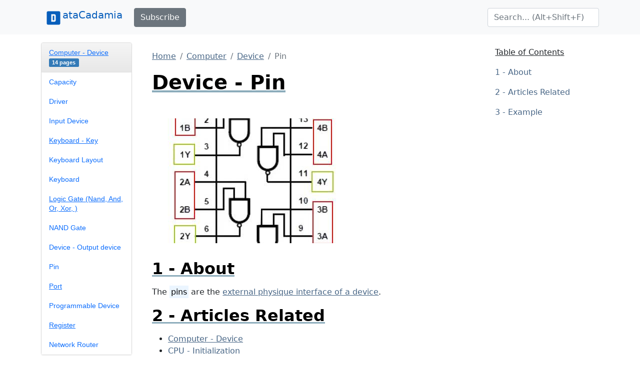

--- FILE ---
content_type: text/css;charset=UTF-8
request_url: https://www.datacadamia.com/_media/theme/default/components/css/minimap.css?drive=combo&fetcher=raw&tseed=1728285520
body_size: 1030
content:
/**
* style.css for Plugin minimap
*
* @license    GPL 2 (http://www.gnu.org/licenses/gpl.html)
* @author     Nicolas GERARD
* Copy from Bootstrap
*
*/

.nicon_folder_open {
    background-image: url('data:image/svg+xml;charset=utf8,<svg xmlns="http://www.w3.org/2000/svg" width="250" height="195"><g fill="rgb(204,204,204)" transform="translate(-7.897 -268.6)"><rect rx="0" y="286.829" x="12.897" height="175" width="200" opacity=".517"/><path d="M13.23 458.808l39.687-132.291h198.437l-39.687 132.291z" fill-rule="evenodd"/><rect rx="0" y="273.6" x="39.688" height="13" width="90"/></g></svg>');
    display: inline-block;
    width: 1.5em;
    height: 1em;
    vertical-align: middle;
    content: "";
    background-size: 100% 100%;
}
#minimap__plugin {
    font-family: "Helvetica Neue", Helvetica, Arial, sans-serif;
    font-size: 14px;
    line-height: 1.42857;
}

#minimap__plugin .panel-default {
    border-color: #ddd;
    box-sizing: border-box;
}

#minimap__plugin .panel {
    box-sizing: border-box;
    box-shadow: 0 1px 2px rgba(0, 0, 0, 0.05);
    -moz-border-bottom-colors: none;
    -moz-border-left-colors: none;
    -moz-border-right-colors: none;
    -moz-border-top-colors: none;
    background-color: #fff;
    border-image-repeat: stretch stretch;
    border-image-source: none;
    border-radius: 4px;
    border: 1px solid;
    margin-bottom: 20px;
    display: block;
    color: #ddd;
}

#minimap__plugin .panel-default > .panel-heading {
    background: #f5f5f5 linear-gradient(to bottom, #f5f5f5 0px, #e8e8e8 100%) repeat-x;
    border-color: #ddd;
    color: #333;
}

#minimap__plugin .panel-heading {
    border-bottom: 1px solid;
    border-top-left-radius: 3px;
    border-top-right-radius: 3px;
    padding: 10px 15px;
    box-sizing: border-box;
    display: block;
    font-family: "Helvetica Neue", Helvetica, Arial, sans-serif;
    font-size: 14px;
    line-height: 1.42857;
}

#minimap__plugin .panel > .list-group, #minimap__plugin .panel > .panel-collapse > .list-group {
    margin-bottom: 0;
}

#minimap__plugin .list-group {
    border-radius: 4px;
    box-shadow: 0 1px 2px rgba(0, 0, 0, 0.075);
    padding-left: 0;
    box-sizing: border-box;
    color: #333;
}

#minimap__plugin .panel-heading + .list-group .list-group-item:first-child {
    border-top-width: 0;
}

#minimap__plugin .panel > .list-group .list-group-item,
#minimap__plugin .panel > .panel-collapse > .list-group .list-group-item {
    border-bottom-width: 1px;
    border-left-width: 0;
    border-right-width: 0;
    border-radius: 0;
}

#minimap__plugin .list-group-item {
    -moz-border-bottom-colors: none;
    -moz-border-left-colors: none;
    -moz-border-right-colors: none;
    -moz-border-top-colors: none;
    background-color: #fff;
    border-image-repeat: stretch stretch;
    border-image-source: none;
    border-image-width: 1 1 1 1;
    /*border: solid #ddd;*/
    display: block;
    padding: 10px 15px;
    position: relative;
    box-sizing: border-box;
    margin: 0 0 -1px;
}

#minimap__plugin .label-primary {
    background-color: #337ab7;
}

#minimap__plugin .label {
    border-radius: 0.25em;
    color: #fff;
    display: inline;
    font-size: 75%;
    font-weight: 700;
    line-height: 1;
    padding: 0.2em 0.6em 0.3em;
    text-align: center;
    vertical-align: baseline;
    white-space: nowrap;
    box-sizing: border-box;
}

/* Active link css */
#minimap__plugin .list-group-item.active,
#minimap__plugin .list-group-item.active:focus,
#minimap__plugin .list-group-item.active:hover {
    background: #f5f5f5 linear-gradient(to bottom, #f5f5f5 0px, #e8e8e8 100%) repeat-x;
    border-color: #ddd;
    color: #333;
    text-shadow: none;
}

#minimap__plugin .list-group-item.active {
    background-color: #e8e8e8 ! important;
    z-index: 2;
}


#minimap__plugin .panel-body {
    clear: both;
    content: " ";
    box-sizing: border-box;
    display: table;
    padding: 15px;
    unicode-bidi: -moz-isolate;
    color: #333;
}

#minimap__plugin .glyphicon {
    /*already same color than the header*/
    color: #d8d2d2;
}

#minimap__plugin .panel-footing {
    display: flex;
    padding: 0.10rem;
    background: #f5f5f5 linear-gradient(to bottom,#f5f5f5 0px,#e8e8e8 100%) repeat-x;
}

#minimap__plugin .minimap_badge {

    border-radius: 0.25em;
    background-color: #d8d2d2;
    font-size: 0.6rem;
    padding: 0.25rem;
    color: #1d4a71;
    margin: 0.1rem;
}
